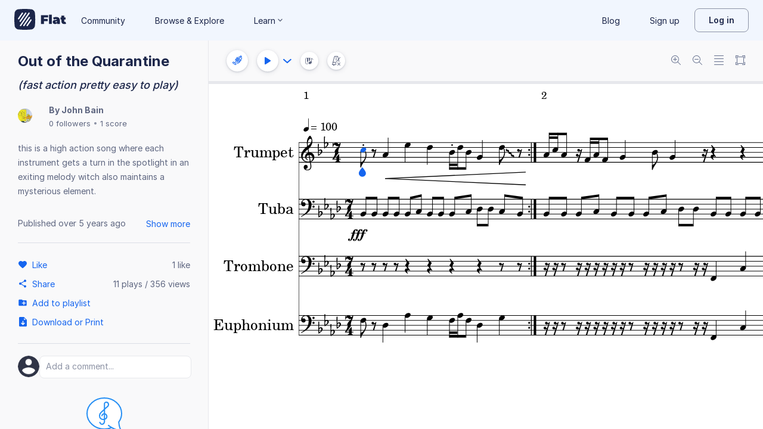

--- FILE ---
content_type: text/javascript
request_url: https://prod.flat-cdn.com/js/42707.519959e18f5e77304941.min.js
body_size: 8163
content:
(()=>{try{(function(){var U=typeof window!="undefined"?window:typeof global!="undefined"?global:typeof globalThis!="undefined"?globalThis:typeof self!="undefined"?self:{},A=new U.Error().stack;A&&(U._sentryDebugIds=U._sentryDebugIds||{},U._sentryDebugIds[A]="7b988ce0-998b-4c19-a041-91082738efc4",U._sentryDebugIdIdentifier="sentry-dbid-7b988ce0-998b-4c19-a041-91082738efc4")})()}catch(U){}(function(){try{var U=typeof window!="undefined"?window:typeof global!="undefined"?global:typeof globalThis!="undefined"?globalThis:typeof self!="undefined"?self:{};U.SENTRY_RELEASE={id:"37.86.0"}}catch(A){}})();/*! Copyright (c) 2026 Tutteo Ltd. */(self.webpackChunk_flat_flat=self.webpackChunk_flat_flat||[]).push([[42707],{66170:(U,A,o)=>{o.d(A,{default:()=>i});var d=o(28588);class i extends d.A{constructor(c){const u=`alter value ${c} is outside authorized range`;super(u),Object.defineProperty(this,"alter",{enumerable:!0,configurable:!0,writable:!0,value:void 0}),this.name="AlterRangeError",this.alter=c}}},126010:(U,A,o)=>{o.d(A,{default:()=>i});var d=o(497334);class i extends d.A{constructor(u){const l=s(u);super(l),Object.defineProperty(this,"fifths",{enumerable:!0,configurable:!0,writable:!0,value:void 0}),this.name="BadFifthsError",this.fifths=u}}const s=function(c){return`fifths value ${c} is invalid. It has to be a positive integer between [-7 and 7]`}},152655:(U,A,o)=>{o.d(A,{default:()=>j});var d=o(882543),i=o(552152),s=o(759866),c=o(421077),u=o(809296),l=o(505648);const m="X",y="I",v="$adagio-reverberation";function P(p,O){p.volume=O.toString()}function r(p){if(g(p)){const O=p.volume;return l.default.floatOrContent(O!=null?O:"")}else return c.default.DEFAULT}function g(p){return typeof p.volume!="undefined"}function I(p,O){p[v]=O}function b(p){if(a(p)){const O=p[v];return O!=null?O:u.A.DEFAULT}else return u.A.DEFAULT}function a(p){return typeof p[v]!="undefined"}function f(p){return typeof p["midi-program"]!="undefined"}function D(p){return p["midi-program"]}function T(p,O){S(O),p["midi-program"]=O}function S(p){if(!w(p))throw new d.A(p)}function w(p){const O=Number.parseInt(p,10);return!Number.isNaN(O)&&O>=1}function C(p){return typeof p["midi-channel"]!="undefined"}function N(p){return p["midi-channel"]}function E(p,O){_(O),p["midi-channel"]=O}function e(p){delete p["midi-channel"]}function _(p){if(!h(p))throw new i.A(p)}function h(p){const O=Number.parseInt(p,10);return!Number.isNaN(O)&&O>=1&&O<=s.default.NB_MIDI_CHANNELS}function L(p){return p.$id}function $(p,O){p.$id=O}function J(p){return{"midi-program":p}}function Y(p,O,V){const K=L(p),k=x(p,O,V),it={};return k!==K&&($(p,k),K&&(it[K]=k)),it}function Q(p,O,V){const K=x(p,O,V);$(p,K)}function x(p,O,V){const K=X(p);return`${O}-${K}${V+1}`}function X(p){return H(p)?m:y}function H(p){return typeof p["midi-unpitched"]!="undefined"}function Z(p){return p["midi-unpitched"]}function q(p,O){p["midi-unpitched"]=O}function B(p){const O={};if(C(p)&&!H(p)){const V=N(p);V&&(O[V]=!0)}return O}function tt(p,O){if(H(p))E(p,s.default.PERCUSSION_CHANNEL);else if(!C(p)){const V=s.default.useChannel(O);E(p,V)}}const j={setVolume:P,getVolume:r,hasVolume:g,setReverberation:I,getReverberation:b,hasReverberation:a,hasMIDIProgram:f,getMIDIProgram:D,setMIDIProgram:T,checkMIDIProgram:S,isValidMIDIProgram:w,hasMIDIChannel:C,getMIDIChannel:N,setMIDIChannel:E,removeMIDIChannel:e,checkMIDIChannel:_,isValidMIDIChannel:h,getId:L,setId:$,createMIDIInstrument:J,updateId:Y,initId:Q,createId:x,getIdLetter:X,hasUnpitched:H,getUnpitched:Z,setUnpitched:q,getUsedMIDIChannel:B,fillMIDIChannel:tt}},196094:(U,A,o)=>{o.d(A,{default:()=>s});var d=o(497334);function i(c){return`the step value [${c}] is invalid.`}class s extends d.A{constructor(u){const l=i(u);super(l),Object.defineProperty(this,"step",{enumerable:!0,configurable:!0,writable:!0,value:void 0}),this.name="BadStepError",this.step=u}}},283072:(U,A,o)=>{o.d(A,{default:()=>b});var d=o(356379);function i(a){return d.default.hasStringOrContent(a["instrument-name"])}function s(a){return d.default.stringOrContent(a["instrument-name"])}function c(a,f){a["instrument-name"]=f}function u(a){return{"instrument-name":a}}function l(a){return a.$id}function m(a,f){a.$id=f}function y(a,f){const D=l(a);if(typeof D!="undefined"){const T=f[D];typeof T!="undefined"&&m(a,T)}}function v(a){return d.default.hasStringOrContent(a["instrument-abbreviation"])}function P(a){return d.default.stringOrContent(a["instrument-abbreviation"])}function r(a,f){a["instrument-abbreviation"]=f}function g(a){return typeof a["instrument-sound"]=="string"}function I(a){return a["instrument-sound"]}const b={hasName:i,getName:s,setName:c,create:u,getId:l,setId:m,updateId:y,hasAbbreviation:v,getAbbreviation:P,setAbbreviation:r,hasSound:g,getSound:I}},309349:(U,A,o)=>{o.d(A,{default:()=>s});var d=o(497334);function i(c){return`chromatic transpose value ${c} is invalid. It MUST be an integer between [-11 and 11]`}class s extends d.A{constructor(u){const l=i(u);super(l),Object.defineProperty(this,"chromatic",{enumerable:!0,configurable:!0,writable:!0,value:void 0}),this.name="BadChromaticTransposeError",this.chromatic=u}}},356379:(U,A,o)=>{o.d(A,{default:()=>N});var d=o(956510);function i(E){return Object.prototype.toString.call(E)==="[object Array]"}function s(E){return Array.isArray(E)?E:[E]}function c(E){return Object.prototype.toString.call(E)==="[object Object]"}function u(E,e){for(const _ in e)E[_]=e[_];return E}function l(E){for(const e in E)return!1;return!0}function m(E){for(const e in E)return e;throw new d.default("EmptyObject")}function y(E){const e={};return E.forEach(function(_){e[_]=!0}),e}function v(E,e){const _={};return e.forEach(function(h){typeof E[h]!="undefined"&&(_[h]=E[h])}),_}function P(E,e){const _={};for(const h in E)typeof e[h]=="undefined"&&(_[h]=E[h]);return _}function r(E){return!!E}function g(E,e){const _={};return E.forEach(function(h){const L=e(h);if(typeof _[L]!="undefined"){const $=`The id [${L}] appears twice while converting list to map.`;throw new d.default("IdNotUnique",$)}else _[L]=h}),_}function I(E){return E}function b(E){const e={};return E.forEach(a,e),e}function a(E){const e=this;e[E.key]=E.value}function f(E){return typeof E=="string"?!0:!!(c(E)&&typeof E.content=="string")}function D(E){if(typeof E=="string")return E;if(E===!0)return"";if(c(E)&&typeof E.content=="string")return E.content;{const e=`Bad value for MusicXML object content: [${E}].`;throw new d.default("Unexpected",e)}}function T(E){const e={};for(const _ in E){const h=E[_];e[h]=_}return e}function S(E,e){const _=E[e];return typeof _=="undefined"?[]:s(_)}function w(E,e,_){_.length===0?delete E[e]:_.length===1?E[e]=_[0]:E[e]=_}function C(E){return E!==null}const N={isArray:i,makeArray:s,isObject:c,fillObject:u,isObjectEmpty:l,getAnyKey:m,arrayToSet:y,filterObjectWhiteList:v,filterObjectBlackMap:P,isTruthy:r,listToMap:g,identity:I,pairsToMap:b,hasStringOrContent:f,stringOrContent:D,reverseMap:T,getArray:S,setArray:w,isNotNull:C}},361281:(U,A,o)=>{o.d(A,{default:()=>v});var d=o(943139),i=o(313017);const s={},c=7,u=7,l=5,m={};(function(){m[0]={octave:"0",step:"C"},function(){const g={diatonic:"4",chromatic:u.toString()};for(let I=1;I<=c;I++){const b=m[I-1],a=i.default.transpose(b,g);i.default.getOctave(a)&&i.default.setOctave(a,0),m[I]=a}}.call(this),function(){const g={diatonic:"3",chromatic:l.toString()};for(let I=-1;I>=-c;I--){const b=m[I+1],a=i.default.transpose(b,g);i.default.getOctave(a)&&i.default.setOctave(a,0),m[I]=a}}.call(this)})();const y={};(function(){for(const r in m){const g=m[r],I=i.default.stringify(g);y[I]=r}})(),s.fifthsToTonic=function(P){return(0,d.default)(m[P])},s.isValidTonic=function(P){return s.hasFifthsForTonic(P)},s.hasFifthsForTonic=function(P){const r=i.default.stringify(P);return typeof y[r]!="undefined"},s.getFifthsForTonic=function(P){const r=i.default.stringify(P);return y[r]};const v=s},421077:(U,A,o)=>{o.d(A,{default:()=>y});var d=o(716574),i=o(120518);const s=0,c=100,u=100;function l(v){if(!m(v))throw new d.A(v)}function m(v){return i.default.isNumber(v)&&s<=v&&v<=c}const y={MIN:s,MAX:c,DEFAULT:u,check:l,isValid:m}},423535:(U,A,o)=>{o.d(A,{default:()=>c});var d=o(956510);const i={C:{octave:4,step:"C"},G:{octave:4,step:"G"},F:{octave:3,step:"F"},percussion:{octave:4,step:"G"},TAB:{octave:4,step:"G"}};function s(u){const l=i[u];if(typeof l=="undefined"){const m=`Invalid clef sign: [${u}].`;throw new d.default("InvalidClefSign",m)}return l.octave}const c={values:i,getOctave:s}},463760:(U,A,o)=>{o.d(A,{default:()=>i});var d=o(497334);class i extends d.A{constructor(){super("Double is not supported in transpose."),this.name="TransposeDoubleNotSupportedError"}}},471422:(U,A,o)=>{o.d(A,{default:()=>V});var d=o(956510),i=o(289836);const s="sharp",c="natural",u="flat",l="double-sharp",m="sharp-sharp",y="flat-flat",v="natural-sharp",P="natural-flat",r="quarter-flat",g="quarter-sharp",I="three-quarters-flat",b="three-quarters-sharp",a="sharp-down",f="sharp-up",D="natural-down",T="natural-up",S="flat-down",w="flat-up",C="triple-sharp",N="triple-flat",E="slash-quarter-sharp",e="slash-sharp",_="slash-flat",h="double-slash-flat",L="sharp-1",$="sharp-2",J="sharp-3",Y="sharp-5",Q="flat-1",x="flat-2",X="flat-3",H="flat-4",Z="sori",q="koron",B=[s,c,u,m,l,y,g,b,r,I];function tt(K){return B.indexOf(K)!==-1}function j(K){return[-2,-1.5,-1,-.5,0,.5,1,1.5,2].includes(K)}function p(K){const k=`The accidental value: [${K}] is invalid`;throw new d.default("BadAccidentalValue",k)}function O(K){if(!tt(K))throw new i.A(K)}const V={SHARP:s,NATURAL:c,FLAT:u,SHARPSHARP:m,DOUBLESHARP:l,NATURALSHARP:v,FLATFLAT:y,QUARTERSHARP:g,THREEQUARTERSHARP:b,QUARTERFLAT:r,THREEQUARTERFLAT:I,NATURALFLAT:P,SHARPDOOWN:a,SHARPUP:f,NATURALDOWN:D,NATURALUP:T,FLATDOWN:S,FLATUP:w,TRIPLESHARP:C,TRIPLEFLAT:N,SLASHQUARTERSHARP:E,SHLASHSHARP:e,SLASHFLAT:_,DOUBLESLASHFLAT:h,SHARP1:L,SHARP2:$,SHARP3:J,SHARP5:Y,FLAT1:Q,FLAT2:x,FLAT3:X,FLAT4:H,SORI:Z,KORON:q,isSupportedStyle:tt,isSupportedAlter:j,raiseError:p,check:O}},505648:(U,A,o)=>{o.d(A,{default:()=>E});var d=o(956510),i=o(356379),s=o(120518);function c(e){if(typeof e=="string")return{content:e};if(Array.isArray(e))return u(e);if(i.default.isObject(e)&&typeof e.content=="string")return e;const _=`Bad value for MusicXML object content: [${e}].`;throw new d.default("Unexpected",_)}function u(e){for(let h=0;h<e.length;h++){const L=e[h];if(r(L))return c(L)}const _=`Bad value for MusicXML object content: [${e}].`;throw new d.default("Unexpected",_)}function l(e){return Array.isArray(e)?e.length===0?!1:l(e[0]):typeof e=="number"?s.default.isNumber(e):typeof e=="string"?s.default.isNumber(Number.parseInt(e,10)):i.default.isObject(e)?s.default.isNumber(Number.parseInt(e.content,10)):!1}function m(e){if(typeof e=="string"){const h=Number.parseFloat(e);if(s.default.isNumber(h))return h}else if(i.default.isObject(e)){const h=Number.parseFloat(e.content);if(s.default.isNumber(h))return h}const _=`Bad value for MusicXML object content: [${e}].`;throw new d.default("Unexpected",_)}function y(e){if(typeof e=="number")return e;if(typeof e=="string"){const h=Number.parseInt(e,10);if(s.default.isNumber(h))return h}else{if(Array.isArray(e))return v(e);if(i.default.isObject(e)){const h=Number.parseInt(e.content,10);if(s.default.isNumber(h))return h}}const _=`Bad value for MusicXML object content: [${e}].`;throw new d.default("Unexpected",_)}function v(e){for(let h=0;h<e.length;h++){const L=e[h];if(l(L))return y(L)}const _=`Bad value for MusicXML object content: [${e}].`;throw new d.default("Unexpected",_)}function P(e){return typeof e=="string"?e.trim()!=="":Array.isArray(e)?e.length===0?!1:r(e[0]):i.default.isObject(e)?typeof e.content=="string"&&e.content.trim()!=="":!1}function r(e){return typeof e=="string"?e.trim()!=="":i.default.isObject(e)&&typeof e=="object"?typeof e.content=="string"&&e.content.trim()!=="":!1}function g(e,_){if(typeof e[_]=="undefined")return!1;const h=e[_];return Array.isArray(h)?h.length>0:!0}function I(e){if(typeof e=="string")return e;if(e===!0)return"";if(Array.isArray(e))return b(e);if(i.default.isObject(e)){if(i.default.isObjectEmpty(e))return"";if(typeof e.content=="string")return e.content;if(typeof e.content=="number")return e.content.toString()}const _=`Bad value for MusicXML object content: [${e}].`;throw new d.default("Unexpected",_)}function b(e){for(let h=0;h<e.length;h++){const L=e[h];if(r(L))return I(L)}const _=`Bad value for MusicXML object content: [${e}].`;throw new d.default("Unexpected",_)}function a(e,_){return typeof e[_]=="undefined"?[]:i.default.makeArray(e[_])}function f(e,_,h){h.length===0?delete e[_]:h.length===1?e[_]=h[0]:e[_]=h}function D(e,_,h){h.length===0?delete e[_]:e[_]=h}function T(e,_){const h=e[_];if(Array.isArray(h))return h[0];if(typeof h!="undefined")return h;{const L=`There is no value for the property [${_}]. Did you forgot to call the hasSomething method?`;throw new d.default("MissingeValue",L)}}function S(e,_,h){i.default.isObjectEmpty(h)?delete e[_]:e[_]=h}function w(e,_){return typeof e[_]!="undefined"?e[_]:{}}function C(e){const _=e.map(N);return e=Array.prototype.concat.apply([],_),e}function N(e){return e.split(`
`)}const E={getWrappedString:c,getWrappedStringArray:u,hasNumberOrContent:l,floatOrContent:m,numberOrContent:y,numberOrContentArray:v,hasStringOrContentOrArray:P,hasStringOrContent:r,hasArrayNotEmpty:g,stringOrContent:I,stringOrContentArray:b,getArray:a,setArray:f,setArrayStrict:D,getSingle:T,setObject:S,getObject:w,splitStringsByEol:C,splitStringByEol:N}},567262:(U,A,o)=>{o.d(A,{default:()=>b});var d=o(956510),i=o(120518),s=o(388449);const c=[2,2,1,2,2,2,1];function u(a,f){return f>0?l(a,f):f<0?m(a,f):0}function l(a,f){const D=s.default.getStepIdx(a),T=[],S=D+f,w=s.default.getSize(),C=Math.min(w,S),N=Math.max(0,S-w);return Array.prototype.push.apply(T,c.slice(D,C)),Array.prototype.push.apply(T,c.slice(0,N)),T.reduce(i.default.add,0)}function m(a,f){const D=s.default.getStepIdx(a),T=[],S=D+f,w=Math.max(0,S),C=s.default.getSize(),N=Math.min(C,S+C);return Array.prototype.push.apply(T,c.slice(w,D)),Array.prototype.push.apply(T,c.slice(N,C)),-T.reduce(i.default.add,0)}function y(a,f,D){return f>0?v(a,f,D):f<0?P(a,f,D):0}function v(a,f,D){if(D(f))return 0;const T=g(a);for(let S=0;S<T.length&&f>=0;S++){const w=T[S],C=S+1;if(f-=w,D(f))return C}throw new d.default("DiatonicNotFound")}function P(a,f,D){if(D(f))return 0;const T=r(a);for(let S=0;S<T.length&&f<=0;S++){const w=T[S],C=-S-1;if(f+=w,D(f))return C}throw new d.default("DiatonicNotFound")}function r(a){const f=g(a);return f.reverse(),f}function g(a){const f=s.default.getStepIdx(a),D=[];return Array.prototype.push.apply(D,c.slice(f)),Array.prototype.push.apply(D,c.slice(0,f)),D}function I(a){let f=1;a<0&&(f=-1,a=-a);let D=0,T=0;for(;T<c.length;T++)if(D+=c[T],a<D)return T*f;return T*f}const b={getChromaticShift:u,searchDiatonic:y,getChromaticDefaultDiatonic:I}},587191:(U,A,o)=>{o.d(A,{default:()=>s});var d=o(497334);function i(c){return`octaveChange transpose value ${c} is invalid. It MUST be an integer between [-4 and 4]`}class s extends d.A{constructor(u){const l=i(u);super(l),Object.defineProperty(this,"octaveChange",{enumerable:!0,configurable:!0,writable:!0,value:void 0}),this.name="BadOctaveChangeTransposeError",this.octaveChange=u}}},609080:(U,A,o)=>{o.d(A,{default:()=>s});var d=o(497334);function i(c){return`double transpose value ${c} is invalid. It MUST be an empty object`}class s extends d.A{constructor(u){const l=i(u);super(l),Object.defineProperty(this,"double",{enumerable:!0,configurable:!0,writable:!0,value:void 0}),this.name="BadDoubleTransposeError",this.double=u}}},638970:(U,A,o)=>{o.d(A,{default:()=>s});var d=o(497334);function i(c,u){return`The chromatic value [${c}] is not in the acceptable range for the diatonic [${u}].`}class s extends d.A{constructor(u,l){const m=i(u,l);super(m),Object.defineProperty(this,"chromatic",{enumerable:!0,configurable:!0,writable:!0,value:void 0}),Object.defineProperty(this,"diatonic",{enumerable:!0,configurable:!0,writable:!0,value:void 0}),this.name="ChromaticComplianceError",this.chromatic=u,this.diatonic=l}}},645790:(U,A,o)=>{o.d(A,{default:()=>s});var d=o(497334);function i(c){return`line value ${c} is invalid. It has to be a positive integer between [0 and 6]`}class s extends d.A{constructor(u){const l=i(u);super(l),Object.defineProperty(this,"line",{enumerable:!0,configurable:!0,writable:!0,value:void 0}),this.name="BadClefLineError",this.line=u}}},648048:(U,A,o)=>{o.d(A,{default:()=>s});var d=o(497334);function i(c){return`the octave value [${c}] is invalid.`}class s extends d.A{constructor(u){const l=i(u);super(l),Object.defineProperty(this,"octave",{enumerable:!0,configurable:!0,writable:!0,value:void 0}),this.name="BadOctaveError",this.octave=u}}},651867:(U,A,o)=>{o.d(A,{default:()=>ne});var d=o(956510),i=o(356379),s=o(500971),c=o(120518),u=o(283072),l=o(152655),m=o(474893);const y="groupedWithPrevious",v="$adagio-hasQuarterTone",P="$adagio-sound-inference-status";function r(t){const n={voiceMapping:{},staffMapping:[],voiceIdxToUuidMapping:{},voiceUuidToIdxMapping:{}};return L(n,t),ft(n,{}),lt(n,[]),n}function g(t){return typeof t.uuid!="undefined"}function I(t,n){t.uuid=n}function b(t){return t.uuid}function a(t){return typeof t.$id!="undefined"}function f(t,n){t.$id=n}function D(t){return i.default.stringOrContent(t["part-name"])}function T(t){return i.default.hasStringOrContent(t["part-name"])}function S(t){return i.default.hasStringOrContent(t["part-abbreviation"])}function w(t){return i.default.stringOrContent(t["part-abbreviation"])}function C(t){const n=D(t);return n===""?"":`${n.charAt(0)}.`}function N(t){return t[P]&&s.A.values.includes(t[P])?t[P]:s.A.NO}function E(t,n){t[P]=n}function e(t){delete t[P]}function _(t,n){t["part-abbreviation"]=n}function h(t){delete t["part-abbreviation"]}function L(t,n){t["part-name"]=n}function $(t){return t.$id}function J(t){const n=$(t),M=x(t),W=j(t).reduce(function(F,G,z){const nt=l.default.updateId(G,n!=null?n:"",z),st=M[z];return u.default.updateId(st,nt),i.default.fillObject(F,nt),F},{});if(_t(t)){const F=dt(t);F&&m.default.forEach(F,function(G,z){m.default.forEach(z,function(nt,st){if(nt!=="default"&&typeof W[st]!="undefined"){const ct=W[st];z[nt]=ct}})})}return W}function Y(t){const n=$(t),M=x(t);j(t).forEach(function(W,F){l.default.initId(W,n!=null?n:"",F);const G=l.default.getId(W),z=M[F];u.default.setId(z,G!=null?G:"")})}function Q(t){return typeof t["score-instrument"]=="undefined"?!1:i.default.isArray(t["score-instrument"])?t["score-instrument"].length>0:!0}function x(t){return Q(t)?i.default.makeArray(t["score-instrument"]):[]}function X(t,n){n.length>1?t["score-instrument"]=n:n.length===1?t["score-instrument"]=n[0]:delete t["score-instrument"]}function H(t){const M=j(t)[0];return l.default.getVolume(M)}function Z(t,n){j(t).forEach(function(R){l.default.setVolume(R,n)})}function q(t){const M=j(t)[0];return l.default.getReverberation(M)}function B(t,n){j(t).forEach(function(R){l.default.setReverberation(R,n)})}function tt(t){return typeof t["midi-instrument"]=="undefined"?!1:i.default.isArray(t["midi-instrument"])?t["midi-instrument"].length>0:!0}function j(t){return tt(t)?i.default.makeArray(t["midi-instrument"]):[]}function p(t,n){n.length>1?t["midi-instrument"]=n:n.length===1?t["midi-instrument"]=n[0]:delete t["midi-instrument"]}function O(t,n,M){V(t,[n],[M])}function V(t,n,M){X(t,n),p(t,M)}function K(t){return k(t)>1}function k(t){return x(t).length}function it(t){return j(t).some(l.default.hasUnpitched)}function mt(t){return j(t).every(l.default.hasUnpitched)}function gt(t){const n=x(t);return i.default.listToMap(n,u.default.getId)}function Et(t){const n=j(t);return i.default.listToMap(n,l.default.getId)}function ht(t){return j(t).map(l.default.getUsedMIDIChannel).reduce((R,W)=>i.default.fillObject(R,W),{})}function It(t,n){j(t).forEach(function(R){l.default.fillMIDIChannel(R,n)})}function At(t,n){return j(t).some(function(R){return l.default.getId(R)===n})}function Mt(t,n){return j(t).find(function(W){return l.default.getId(W)===n})}function Dt(t,n){var M;let R;const F=j(t).find(function(G){return l.default.getId(G)===n});if(typeof F=="undefined")throw R=`There is no instrument for the id [${n}].`,new d.default("InstrumentNotFound",R);if(l.default.hasUnpitched(F))return(M=l.default.getUnpitched(F))!=null?M:"";throw R=`The instrument with the id [${n}] do not have midi-unpitched field.`,new d.default("NoUnpitched",R)}function bt(t,n){return typeof ut(t)[n]!="undefined"}function Ot(t,n){const M=ut(t);return Pt(M,n),M[n][0]}function Pt(t,n){if(typeof t[n]=="undefined")throw new d.default("BadVoiceIdx",`Invalid voiceIdx [${n}].`)}function Tt(t){const n=ut(t);return Object.keys(n).map(R=>Number.parseInt(R,10))}function ut(t){return t.voiceMapping}function ft(t,n){t.voiceMapping=n}function vt(t){return typeof t.voiceMapping!="undefined"}function Ut(t,n){const M=et(t);return rt(M,n),M[n].voices.length}function yt(t,n){const M=et(t);return rt(M,n),M[n].voices}function St(t,n){const M=et(t);return rt(M,n),M[n].mainVoiceIdx}function rt(t,n){const M=t.length;if(!c.default.isInteger(n)||n<0||n>=M)throw new d.default("BadStaffIdx",`Invalid staffIdx [${n}].`)}function et(t){return t.staffMapping}function lt(t,n){t.staffMapping=n}function Rt(t){return typeof t.staffMapping!="undefined"}function Ct(t,n){t.pitchMapping=n}function Lt(t){return t.pitchMapping}function wt(t){delete t.pitchMapping}function Bt(t,n){t.unpitchedMapping=n}function Nt(t){delete t.unpitchedMapping}function dt(t){return t.unpitchedMapping}function jt(t){const n=[],M=j(t),R=x(t);return M.forEach(function(W,F){const G=R[F],z=l.default.getUnpitched(W),nt=l.default.getMIDIProgram(W),ct={name:u.default.getName(G),unpitched:z,MIDIProgram:nt};n.push(ct)}),n}function Wt(t){return typeof t.pitchMapping!="undefined"}function _t(t){return typeof t.unpitchedMapping!="undefined"}function Kt(t,n){return typeof t.voiceUuidToIdxMapping[n]!="undefined"}function Ft(t,n){return t.voiceIdxToUuidMapping[n]}function xt(t,n,M){t.voiceIdxToUuidMapping[n]=M,t.voiceUuidToIdxMapping[M]=n}function Vt(t,n){return t.voiceUuidToIdxMapping[n]}function $t(t,n){const M=t.voiceIdxToUuidMapping[n];delete t.voiceIdxToUuidMapping[n],delete t.voiceUuidToIdxMapping[M]}function Ht(t){return t.voiceIdxToUuidMapping}function Xt(t,n){const M=et(t);return rt(M,n),M[n].staffUuid}function kt(t,n){return et(t).some(function(W){return n===W.staffUuid})}function Gt(t,n){const M=et(t),R=M.findIndex(function(W){return n===W.staffUuid});if(R===-1){const W=b(t),F=new d.default("InvalidStaffUuid",`There is no staff <${n}> for the part <${W}>.`);throw F.staffUuid=n,F}return rt(M,R),R}function zt(t){var n;return ot(t)?typeof((n=t.$adagio)==null?void 0:n.pitchRange)!="undefined":!1}function Qt(t){var n;return(n=t.$adagio)==null?void 0:n.pitchRange}function Jt(t,{min:n,max:M}){const R=at(t);R.pitchRange={min:n,max:M}}function at(t){return ot(t)||pt(t),t.$adagio}function ot(t){return typeof t.$adagio!="undefined"}function pt(t){t.$adagio={}}function Yt(t){var n;return ot(t)?((n=t.$adagio)==null?void 0:n[y])===!0:!1}function Zt(t){const n=at(t);n[y]=!0}function qt(t){ot(t)&&t.$adagio&&delete t.$adagio[y]}function te(t){return t[v]===!0}function ee(t,n){n?t[v]=!0:delete t[v]}const ne={create:r,hasUuid:g,setUuid:I,getUuid:b,hasId:a,setId:f,getName:D,hasName:T,hasAbbreviation:S,getAbbreviation:w,inferAbbreviation:C,getSoundInferenceStatus:N,setSoundInferenceStatus:E,removeSoundInferenceStatus:e,setAbbreviation:_,removeAbbreviation:h,setName:L,getId:$,updateInstrumentsIds:J,initInstrumentsIds:Y,hasScoreInstruments:Q,getScoreInstruments:x,setScoreInstruments:X,getGlobalVolume:H,setGlobalVolume:Z,getGlobalReverberation:q,setGlobalReverberation:B,hasMIDIInstruments:tt,getMIDIInstruments:j,setMIDIInstruments:p,setInstrument:O,setInstruments:V,hasManyInstruments:K,getNbInstruments:k,hasUnpitched:it,isOnlyUnpitched:mt,getScoreInstrumentsMap:gt,getMIDIInstrumentsMap:Et,getUsedMIDIChannels:ht,fillMIDIChannels:It,hasInstrumentId:At,getMIDIInstrumentById:Mt,searchInstrumentMIDIUnpitched:Dt,hasVoiceIdx:bt,getVoiceMainStaffIdx:Ot,getVoicesIndexes:Tt,getVoiceMapping:ut,setVoiceMapping:ft,hasVoiceMapping:vt,getStaffNbVoices:Ut,getStaffVoicesIndexes:yt,getStaffMainVoiceIdx:St,getStaffMapping:et,setStaffMapping:lt,hasStaffMapping:Rt,setLegacyPitchMapping:Ct,getLegacyPitchMapping:Lt,removeLegacyPitchMapping:wt,setUnpitchedMapping:Bt,dropUnpitchedMapping:Nt,getUnpitchedMapping:dt,getUnpitchedInstrumentsList:jt,hasLegacyPitchMapping:Wt,hasUnpitchedMapping:_t,hasVoiceUuid:Kt,getVoiceUuid:Ft,recordVoiceUuid:xt,getVoiceIdxFromUuid:Vt,eraseVoiceUuid:$t,getVoiceIdxToUuidMapping:Ht,getStaffUuid:Xt,hasStaffUuid:kt,getStaffIdxFromUuid:Gt,hasPitchRange:zt,getPitchRange:Qt,setPitchRange:Jt,create$adagioIfNeeded:at,has$adagio:ot,create$adagio:pt,isGroupedWithPrevious:Yt,groupWithPrevious:Zt,unGroup:qt,hasQuarterTone:te,setHasQuarterTone:ee}},694218:(U,A,o)=>{o.d(A,{A:()=>P});var d=o(956510),i=o(388449),s=o(313017),c=o(238480),u=o(512784),l=o(567262);const m={};m.switchEnharmonic=function(r,g){const I=m.normalize(r,g);if(!s.default.isSamePitch(r,I))return I;const b=m.getAlterDiff(r,g);if(b!==0){const D=u.default.createDefault();return u.default.setDiatonic(D,b),r=s.default.transpose(r,D,!0),r}const a=s.default.getStep(r);let f=m.getChromaticShift(a,1,g);return f===1?(r=y(r),r):(f=m.getChromaticShift(a,-1,g),f===-1&&(r=v(r)),r)},m.shiftDiatonicUp=function(r,g){const I=s.default.getStep(r),b=m.getChromaticShift(I,1,g),a=m.getAlterDiff(r,g),f=u.default.create(b-a);return u.default.setDiatonic(f,1),r=s.default.transpose(r,f,!0),r},m.shiftDiatonicDown=function(r,g){const I=s.default.getStep(r),b=m.getChromaticShift(I,-1,g),a=m.getAlterDiff(r,g),f=u.default.create(b-a);return u.default.setDiatonic(f,-1),r=s.default.transpose(r,f,!0),r},m.shiftHalfToneUp=function(r,g){r=m.normalize(r,g);let I=m.getAlterDiff(r,g);I++;const b=u.default.create(1),a=s.default.getStep(r),f=m.getChromaticShift(a,1,g);return I>=f&&u.default.setDiatonic(b,1),r=s.default.transpose(r,b,!0),r},m.shiftHalfToneDown=function(r,g){r=m.normalize(r,g);let I=m.getAlterDiff(r,g);I--;const b=u.default.create(-1),a=s.default.getStep(r),f=m.getChromaticShift(a,-1,g);return I<=f&&u.default.setDiatonic(b,-1),r=s.default.transpose(r,b,!0),r},m.getChromaticShift=function(r,g,I){const b=c.default.getTonic(I),a=s.default.getStep(b);let f=i.default.getStepIdx(r);const D=i.default.getStepIdx(a);f-=D;const T=i.default.getSize();return f<0&&(f+=T),r=i.default.idxToStep(f),l.default.getChromaticShift(r,g)},m.normalize=function(r,g){return r=m.normalizeFromKey(r,g),r=m.normalizeFromInterval(r,g),r},m.normalizeFromKey=function(r,g){let I=m.getAlterDiff(r,g);return I>1?r=y(r):I<-1&&(r=v(r)),I=m.getAlterDiff(r,g),I>1?r=y(r):I<-1&&(r=v(r)),r},m.normalizeFromInterval=function(r,g){const I=m.getAlterDiff(r,g);let b;const a=s.default.getStep(r);if(I===1||I===.5)return b=m.getChromaticShift(a,1,g),b===1&&(r=y(r)),r;if(I===-1||I===-.5)return b=m.getChromaticShift(a,-1,g),b===-1&&(r=v(r)),r;if(I===0)return r;throw new d.default("Unexpected")},m.getAlterDiff=function(r,g){const I=s.default.getStep(r),b=c.default.getFifths(g),a=s.default.stepToAlter(I,b);return s.default.getAlter(r)-a};const y=function(r){const g=u.default.createDefault();return u.default.setDiatonic(g,1),r=s.default.transpose(r,g,!0),r},v=function(r){const g=u.default.createDefault();return u.default.setDiatonic(g,-1),r=s.default.transpose(r,g,!0),r},P=m},695372:(U,A,o)=>{o.d(A,{default:()=>i});var d=o(28588);class i extends d.A{constructor(c){const u=`octave value ${c} is outside authorized range`;super(u),Object.defineProperty(this,"octave",{enumerable:!0,configurable:!0,writable:!0,value:void 0}),this.name="OctaveRangeError",this.octave=c}}},705134:(U,A,o)=>{o.d(A,{default:()=>s});var d=o(497334);function i(c){return`diatonic transpose value ${c} is invalid. It MUST be an integer between [-6 and 6]`}class s extends d.A{constructor(u){const l=i(u);super(l),Object.defineProperty(this,"diatonic",{enumerable:!0,configurable:!0,writable:!0,value:void 0}),this.name="BadDiatonicTransposeError",this.diatonic=u}}},714280:(U,A,o)=>{o.d(A,{default:()=>s});var d=o(497334);function i(c){return`the alter value [${c}] is invalid.`}class s extends d.A{constructor(u){const l=i(u);super(l),Object.defineProperty(this,"alter",{enumerable:!0,configurable:!0,writable:!0,value:void 0}),this.name="BadAlterError",this.alter=u}}},753280:(U,A,o)=>{o.d(A,{default:()=>s});var d=o(497334);function i(c){return`octave change value ${c} is invalid. It has to be a positive integer between [-3 and 3]`}class s extends d.A{constructor(u){const l=i(u);super(l),Object.defineProperty(this,"octaveChange",{enumerable:!0,configurable:!0,writable:!0,value:void 0}),this.name="BadOctaveChangeError",this.octaveChange=u}}},759866:(U,A,o)=>{o.d(A,{default:()=>v});var d=o(356379);const i=16,s=168,c="10",u="1",l="1";function m(){const P={};for(let r=1;r<=i;r++){const g=r.toString();g!==c&&(P[g]=!0)}return P}function y(P){if(d.default.isObjectEmpty(P))return u;{const r=d.default.getAnyKey(P);return delete P[r],r}}const v={NB_MIDI_CHANNELS:i,NB_MIDI_PROGRAMS:s,PERCUSSION_CHANNEL:c,FALLBACK_CHANNEL:u,UNPITCHED_PROGRAM:l,getPitchedChannelsMap:m,useChannel:y}},844917:(U,A,o)=>{o.d(A,{default:()=>s});var d=o(497334);function i(c){return`sign value ${c} is invalid. Suported clefs signs are C, G, F and TAB`}class s extends d.A{constructor(u){const l=i(u);super(l),Object.defineProperty(this,"sign",{enumerable:!0,configurable:!0,writable:!0,value:void 0}),this.name="BadClefSignError",this.sign=u}}},921241:(U,A,o)=>{o.d(A,{A:()=>q});var d=o(109514);const i="normal",s="x",c="circle-x",u="diamond",l="slash",m="triangle",y="back slashed",v="slashed",P="square",r="cross",g="inverted triangle",I="arrow down",b="arrow up",a="do",f="re",D="mi",T="fa",S="fa up",w="so",C="la",N="ti",E="none",e="adagio-big-x",_=[i,s,c,u,l,m,y,v,P,r,g,I,b,a,f,D,T,S,w,C,N],h=[a,f,D,T,S,w,C,N],L=[i,s,u],$=[i,s,c,u,l,m,y,v,P,r,g,I,b,a,f,D,T,S,w,C,N];function J(B){return h.includes(B)}function Y(B){return _.includes(B)}function Q(B){if(!x(B))throw new d.A(B)}function x(B){return L.includes(B)}function X(B){if(!H(B))throw new d.A(B)}function H(B){return $.includes(B)}function Z(B){return _.indexOf(B)}const q={NORMAL:i,X:s,X_CIRCLE:c,DIAMOND:u,SLASH:l,TRIANGLE:m,BACK_SLASHED:y,SLASHED:v,SQUARE:P,CROSS:r,INVERTED_TRIANGLE:g,ARROW_DOWN:I,ARROW_UP:b,DO:a,RE:f,MI:D,FA:T,FA_UP:S,SO:w,LA:C,TI:N,NONE:E,BIG_X:e,values:_,pitchShapes:h,PitchedNotehHeads:L,PercuNoteHeads:$,isPitchShape:J,isValid:Y,checkPitched:Q,isValidPitched:x,checkPercu:X,isValidPercu:H,getNoteHeadIdx:Z}}}]);})();

//# sourceMappingURL=42707.519959e18f5e77304941.min.js.map

--- FILE ---
content_type: text/plain; charset=UTF-8
request_url: https://api-push.flat.io/socket.io/?access_token=undefined&EIO=4&transport=polling&t=nz8o0te6
body_size: 104
content:
0{"sid":"AJznTsF17dsk9QHDABAi","upgrades":["websocket"],"pingInterval":25000,"pingTimeout":20000,"maxPayload":1000000}